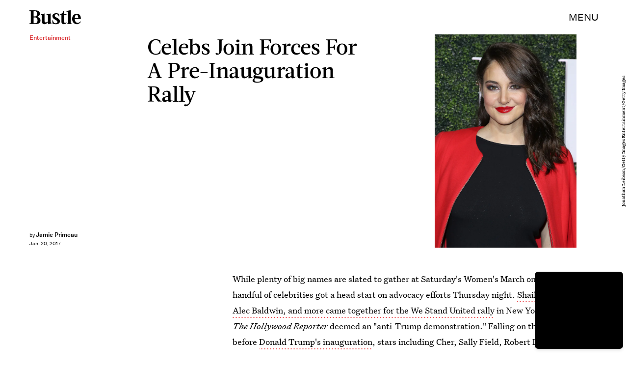

--- FILE ---
content_type: text/html; charset=utf-8
request_url: https://www.google.com/recaptcha/api2/aframe
body_size: 264
content:
<!DOCTYPE HTML><html><head><meta http-equiv="content-type" content="text/html; charset=UTF-8"></head><body><script nonce="Jc8sI0NoJ8sceApFQL_gqw">/** Anti-fraud and anti-abuse applications only. See google.com/recaptcha */ try{var clients={'sodar':'https://pagead2.googlesyndication.com/pagead/sodar?'};window.addEventListener("message",function(a){try{if(a.source===window.parent){var b=JSON.parse(a.data);var c=clients[b['id']];if(c){var d=document.createElement('img');d.src=c+b['params']+'&rc='+(localStorage.getItem("rc::a")?sessionStorage.getItem("rc::b"):"");window.document.body.appendChild(d);sessionStorage.setItem("rc::e",parseInt(sessionStorage.getItem("rc::e")||0)+1);localStorage.setItem("rc::h",'1770103038227');}}}catch(b){}});window.parent.postMessage("_grecaptcha_ready", "*");}catch(b){}</script></body></html>

--- FILE ---
content_type: text/javascript;charset=UTF-8
request_url: https://link.rubiconproject.com/magnite/17652.js
body_size: 15562
content:
// Config
try{window.magnite = {};
window.magnite.config = {"audience":{"sampleRate":100,"parentId":"67c7fcd8b0"},"prebid_yield_optimization":{"isActive":true}} || {};
window.magnite.config.accountId = "17652";}catch(e){console.warn('Magnite Link: "Config" Error:', e)}
// Audience
try{(()=>{var e,a=window.magnite.config.audience||{};void 0!==a.sampleRate&&void 0!==a.parentId&&(e=>{var a;return window.sessionStorage&&(null!==(a=JSON.parse(window.sessionStorage.getItem("mgni_aud_sample")))&&"boolean"==typeof a?a:Math.floor(100*Math.random())+1<=e?(window.sessionStorage.setItem("mgni_aud_sample",!0),1):void window.sessionStorage.setItem("mgni_aud_sample",!1))})(a.sampleRate)&&(window.googletag=window.googletag||{},window.googletag.cmd=window.googletag.cmd||[],window.googletag.cmd.push(function(){var e;0===window.googletag.pubads().getTargeting("carbon_segment").length&&null!=(e=JSON.parse(window.localStorage.getItem("ccRealtimeData")))&&window.googletag.pubads().setTargeting("carbon_segment",e?e.audiences.map(function(e){return e.id}):[]),0===window.googletag.pubads().getTargeting("cc-iab-class-id").length&&null!=(e=JSON.parse(window.localStorage.getItem("ccContextualData")))&&window.googletag.pubads().setTargeting("cc-iab-class-id",e)}),a=a.parentId,(e=document.createElement("script")).setAttribute("src",`https://carbon-cdn.ccgateway.net/script?id=${window.location.host}&parentId=`+a),document.head.appendChild(e))})();}catch(e){console.warn('Magnite Link: "Audience" Error:', e)}
// Prebid Yield Optimization
try{var wrapper=(()=>{function V(e,t){return typeof e!="object"?{}:t.reduce((o,r,s)=>{if(typeof r=="function")return o;let i=r,n=r.match(/^(.+?)\sas\s(.+?)$/i);n&&(r=n[1],i=n[2]);let a=e[r];return typeof t[s+1]=="function"&&(a=t[s+1](a,o)),typeof a<"u"&&(o[i]=a),o},{})}function he(e,t){t=t.split?t.split("."):t;for(let o=0;o<t.length;o++)e=e?e[t[o]]:void 0;return e===void 0?void 0:e}function M(e){return toString.call(e)==="[object Object]"}function ye(e,t,{checkTypes:o=!1}={}){if(e===t)return!0;if(typeof e=="object"&&e!==null&&typeof t=="object"&&t!==null&&(!o||e.constructor===t.constructor)){if(Object.keys(e).length!==Object.keys(t).length)return!1;for(let r in e)if(Object.hasOwn(t,r)){if(!ye(e[r],t[r],{checkTypes:o}))return!1}else return!1;return!0}else return!1}function P(e,...t){if(!t.length)return e;let o=t.shift();if(M(e)&&M(o))for(let r in o)M(o[r])?(e[r]||Object.assign(e,{[r]:{}}),P(e[r],o[r])):Array.isArray(o[r])?e[r]?Array.isArray(e[r])&&o[r].forEach(s=>{let i=1;for(let n of e[r])if(ye(n,s)){i=0;break}i&&e[r].push(s)}):Object.assign(e,{[r]:[...o[r]]}):Object.assign(e,{[r]:o[r]});return P(e,...t)}var N,ke=new Map,ve=(e="pbjs")=>{window[e]=window[e]||{},window[e].rp=window[e].rp||{},window[e].que=window[e].que||[];let t=window[e];return ke.set(e,t),(!N||e==="pbjs")&&(N=t),t},I=(e,t,o="unshift")=>{let r=t||jt();r?.libLoaded?e():r?.que?.[o](e)},xe=()=>(window.googletag=window.googletag||{},window.googletag.cmd=window.googletag.cmd||[],window.googletag);function c(){return N}function jt(e){return e?ke.get(e):N}function F(e){for(let t=e.length-1;t>0;t--){let o=Math.floor(Math.random()*(t+1));[e[t],e[o]]=[e[o],e[t]]}}function G(){return typeof window?.googletag?.pubads?.()?.getSlots=="function"}function Ie(e){return!e||typeof e!="object"?!0:Object.keys(e).length===0}function Ot(){return window&&window.crypto&&window.crypto.getRandomValues?crypto.getRandomValues(new Uint8Array(1))[0]%16:Math.random()*16}function A(e){return e?(e^Ot()>>e/4).toString(16):("10000000-1000-4000-8000"+-1e11).replace(/[018]/g,A)}function Ae(e){let o=new URLSearchParams(globalThis.window.location.search).get("dm_control"),r=o===null?e:Number.parseInt(o,10);return r===0?!1:Math.ceil(Math.random()*100)<=r}var Ee=typeof window<"u",Tt=Ee&&window.location?.href.includes("pbjs_debug=true"),Ct=()=>Tt||c()?.logging||c()?.getConfig?.("debug"),Mt=["debug","info","warn","error"],Bt=(e,t,o)=>{if(!(!Ee||!Ct()))try{console[e](...Dt(o,`${e.toUpperCase()}: ${t}`))}catch{}},Se="Prebid-DM",Pe=e=>{Se=e},d=(()=>{let e={};return(t="")=>e[t]||=Mt.reduce((o,r)=>({...o,[r]:(...s)=>Bt(r,t,s)}),{})})(),Dt=(e,t)=>[`%c${Se}`,"display:inline-block;color:#fff;background:#4dc33b;padding:1px 4px;border-radius:3px;",t,...e].filter(Boolean);var Lt=d("StandaloneAnalytics:CacheHandler"),b;function $t(){b={auctions:{},auctionOrder:[],timeouts:{},sessionData:{}}}$t();function g(e){return b.auctions[e]?.auction}function Re(e){b.auctions[e.auction.auctionId]=e}function je(e){b.auctions[e].sent=!0}function W(e){return b.auctions[e]?.sent}var Ut=e=>b.timeouts[e];function Oe(e){clearTimeout(Ut(e)),delete b.timeouts[e]}function Te(e,t){b.timeouts[e]=t}function H(e,t){let o={};for(let r of b.auctionOrder){let s=b.auctions[r]?.auction;for(let i in s?.adUnits){let n=s.adUnits[i],a;try{a=e(n,s)}catch(l){a=!1,Lt.error("Error running matches function: ",l)}if(a&&(o={adUnit:n,auction:s},t))return o}}return o}function Ce(e){b.auctionOrder.push(e)}function Me(){return b.sessionData}function Be(e){b.sessionData=e}var J=(e={})=>{let o=(e.ortb2&&e.ortb2.device&&e.ortb2.device.ua||window.navigator&&window.navigator.userAgent||"").toLowerCase();return o.includes("edg")?"edge":/opr|opera|opt/i.test(o)?"opera":/chrome|crios/i.test(o)?"chrome":/fxios|firefox/i.test(o)?"firefox":o.includes("safari")&&!/chromium|ucbrowser/i.test(o)?"safari":"other"};var _t=d("StandaloneAnalytics:Helpers"),De;function Le(e){De=e}function re(){return De}var oe;function $e(e={}){oe||(oe=J(e))}function se(){return oe}function Q(){let t=c().rp?.env?.pyoFeeLedger;if(t&&t.id&&t.type&&t.name)return[{...t}]}var B;function Ue(e){if(B)return B;try{B=zt(e,{noDecodeWholeURL:!0}).hostname}catch(t){_t.error("Unable to parse hostname from supplied url: ",e,t),B=""}return B}function ie(e){return e?e.replace(/^\?/,"").split("&").reduce((t,o)=>{let[r,s]=o.split("=");return/\[\]$/.test(r)?(r=r.replace("[]",""),t[r]=t[r]||[],t[r].push(s)):t[r]=s||"",t},{}):{}}function zt(e,t){let o=document.createElement("a");t&&"noDecodeWholeURL"in t&&t.noDecodeWholeURL?o.href=e:o.href=decodeURIComponent(e);let r=t&&"decodeSearchAsString"in t&&t.decodeSearchAsString;return{href:o.href,protocol:(o.protocol||"").replace(/:$/,""),hostname:o.hostname,port:+o.port,pathname:o.pathname.replace(/^(?!\/)/,"/"),search:r?o.search:ie(o.search||""),hash:(o.hash||"").replace(/^#/,""),host:o.host||window.location.host}}function y(e){if(typeof e!="object")return e;var t,o,r=Object.prototype.toString.call(e);if(r==="[object Object]"){if(e.constructor!==Object&&typeof e.constructor=="function"){o=new e.constructor;for(t in e)e.hasOwnProperty(t)&&o[t]!==e[t]&&(o[t]=y(e[t]))}else{o={};for(t in e)t==="__proto__"?Object.defineProperty(o,t,{value:y(e[t]),configurable:!0,enumerable:!0,writable:!0}):o[t]=y(e[t])}return o}if(r==="[object Array]"){for(t=e.length,o=Array(t);t--;)o[t]=y(e[t]);return o}return r==="[object Set]"?(o=new Set,e.forEach(function(s){o.add(y(s))}),o):r==="[object Map]"?(o=new Map,e.forEach(function(s,i){o.set(y(i),y(s))}),o):r==="[object Date]"?new Date(+e):r==="[object RegExp]"?(o=new RegExp(e.source,e.flags),o.lastIndex=e.lastIndex,o):r==="[object DataView]"?new e.constructor(y(e.buffer)):r==="[object ArrayBuffer]"?e.slice(0):r.slice(-6)==="Array]"?new e.constructor(e):e}function _e(e){let t=c(),o={...Ft(),...e};if(t.rp?.eventDispatcher){let r=new CustomEvent("beforeSendingMagniteAnalytics",{detail:o});t.rp.eventDispatcher.dispatchEvent(r)}navigator.sendBeacon(t.rp.env?.analyticsEndpoint||"https://prebid-a.rubiconproject.com/event",JSON.stringify(o))}function D(e,t){if(Oe(e),!g(e))return;let o=g(e),r=Vt(o);je(e);let s=r.pendingEvents||{};delete r.pendingEvents;let i={auctions:[r],...s};i.trigger=r.missed?`missed-${t}`:t,_e(i)}function ze(e){let t=c()?.rp?.getConfig?.("magnite.analyticsBatchTimeout")||3e3,o=setTimeout(()=>{D(e,"auction-end")},t);Te(e,o)}var O={},ne=!1;function qt(){O={},ne=!1}function Nt(){O.trigger=`batched-${Object.keys(O).sort().join("-")}`,_e(O),qt()}function Vt(e){let t=y(e);return t.dmWebVitals=c().rp?.getDmWebVitals?.(t.auctionId,!0),t.samplingFactor=1,t.adUnits=Object.entries(t.adUnits).map(([,o])=>(o.bids=Object.entries(o.bids).map(([,r])=>{let s=["error","no-bid","success"];return s.indexOf(r.status)>s.indexOf(o.status)&&(o.status=r.status),r.pbsBidId&&(r.oldBidId=r.bidId,r.bidId=r.pbsBidId,delete r.pbsBidId),r}),o)),t}function Y(e,t){let o=g(t);if(o&&!W(t))o.pendingEvents=P(o.pendingEvents,e);else if(O=P(O,e),!ne){let r=c().rp?.getConfig?.("magnite.analyticsEventDelay")||500;setTimeout(Nt,r),ne=!0}}function Ft(){let e=c(),t={channel:"web",integration:"mldmpb",referrerUri:re(),version:e?.version||"unknown",referrerHostname:Ue(re()),timestamps:{timeSincePageLoad:performance.now(),eventTime:Date.now()},wrapper:{name:e?.rp?.env?.wrapperName||"unknown",allocation:e?.rp?.env?.allocation,rule:e?.rp?.env?.rule||"pyo"}};se()&&(t.client={browser:se()});let o=Me();return o&&typeof o=="object"&&Object.keys(o).length>0&&(t.session=V(o,["id","pvid","start","expires"]),Ie(o.fpkvs)||(t.fpkvs=Object.keys(o.fpkvs).map(r=>({key:r,value:o.fpkvs[r]})))),t}var Gt=d("StandaloneAnalytics:AuctionEnd");function qe(e){Gt.info(e),Ce(e.auctionId),e.adUnits&&e.adUnits.every(o=>Wt(o))&&D(e.auctionId,"instream-auction-end"),ze(e.auctionId)}var Wt=e=>e.mediaTypes&&Object.keys(e.mediaTypes).length===1&&e.mediaTypes?.video?.context==="instream";var k=d("StandaloneAnalytics:SessionManager"),Ne="StandaloneAnalytics",K="analyticsSession",Ht=18e5,Jt=216e5,L={pvid:A().slice(0,8),fpkvs:{}},ae={isEnabled(){try{let e="__localStorage_test__";return window.localStorage.setItem(e,"test"),window.localStorage.removeItem(e),!0}catch{return!1}},getItem(e){try{return window.localStorage.getItem(e)}catch(t){return k.error(`Unable to get item from localStorage: ${e}`,t),null}},setItem(e,t){try{window.localStorage.setItem(e,t)}catch(o){k.error(`Unable to set item in localStorage: ${e}`,o)}},removeItem(e){try{window.localStorage.removeItem(e)}catch(t){k.error(`Unable to remove item from localStorage: ${e}`,t)}}},Qt=()=>{let e=ae.getItem(K);if(e)try{return JSON.parse(window.atob(e))}catch(t){k.error(`${Ne}: Unable to decode ${K} value: `,t)}return{}},Yt=e=>{try{ae.setItem(K,window.btoa(JSON.stringify(e)))}catch(t){k.error(`${Ne}: Unable to encode ${K} value: `,t)}},Kt=e=>{e&&typeof e=="object"&&(L.fpkvs={...L.fpkvs,...Fe(),...e},k.info("Updated fpkvs from config:",L.fpkvs))},Ve=()=>{let e=c();if(!e?.rp?.getConfig){k.warn("pbjs.rp.getConfig not available, fpkvs subscription not initialized");return}e.rp.getConfig("fpkvs",Kt),k.info("Subscribed to fpkvs config changes")},Fe=()=>{let e;try{e=ie(window.location.search)}catch{e={}}return Object.keys(e).reduce((t,o)=>(o.match(/utm_/)&&(t[o.replace(/utm_/,"")]=e[o]),t),{})},Xt=()=>{let e={...L.fpkvs,...Fe()};return Object.keys(e).forEach(t=>{e[t]=e[t]+""}),e},Ge=()=>{if(!ae.isEnabled())return k.info("localStorage is not available, session tracking disabled"),!1;let e=Date.now(),t=Qt();return(!Object.keys(t).length||e-t.lastSeen>Ht||t.expires<e)&&(k.info("Creating new session"),t={id:A(),start:e,expires:e+Jt}),Object.keys(t).length&&(t.lastSeen=e,t.fpkvs={...t.fpkvs,...Xt()},t.pvid=L.pvid,Yt(t)),t};var We=0;function Je(e,t){We++;let o=Ge();Be(o),Le(e.bidderRequests?.[0]?.refererInfo?.page);let r={accountId:c().magniteAccountId,auctionId:e.auctionId,auctionIndex:We,auctionStart:e.timestamp,clientTimeoutMillis:e.timeout,serverTimeoutMillis:Zt(),bidderOrder:e.bidderRequests.map(w=>w.bidderCode),pendingEvents:{},missed:t};eo(r,e),$e(e.bidderRequests?.[0]);let s=e.bidderRequests?.[0]?.bids?.[0]?.floorData;s&&(r.floors=to(s));let i=e.bidderRequests?.[0]?.ortb2?.device?.ext?.cdep;i&&(i.indexOf("treatment")!==-1||i.indexOf("control_2")!==-1)&&(r.cdep=1);let n=e.bidderRequests?.[0]?.gdprConsent;n&&(r.gdpr={applies:n.gdprApplies,consentString:n.consentString,version:n.apiVersion});let a=ro(e);a?.length>0&&(r.user={ids:a});let l=Q();l&&(r.ledgers=l);let f={};r.adUnits=e.adUnits.reduce((w,m)=>{let u={adUnitCode:m.code,transactionId:m.transactionId,dimensions:io(m.mediaTypes),mediaTypes:Object.keys(m.mediaTypes),pbAdSlot:m.ortb2Imp?.ext?.data?.pbadslot,pattern:m.ortb2Imp?.ext?.data?.aupname,gpid:m.ortb2Imp?.ext?.gpid,bids:{}};return m.mediaTypes.video&&(u.videoAdFormat=oo(m.mediaTypes.video)),w[m.transactionId]=u,f[m.transactionId]=!1,w},{}),so(r.adUnits,e.bidderRequests),Re({auction:r,gamRenders:f,pendingEvents:{}})}function Zt(){return(c().getConfig("s2sConfig")||{})?.timeout}function eo(e,t){let o=t.bidderRequests?.[0]?.ortb2?.regs||{},r=t.bidderRequests?.[0]?.ortb2?.user||{},s={};o.gpp&&(s.gppPresent=!0),o?.ext?.us_privacy&&(s.uspPresent=!0),typeof o?.ext?.gdpr=="number"&&(s.gdprApplies=!!o.ext.gdpr),r?.ext?.consent&&(s.tcfPresent=!0),o?.gpp_sid?.length>0&&(s.gppSids=o.gpp_sid),Object.keys(s).length>0&&(e.privacy=s)}var to=e=>e.location==="noData"?{location:"noData",fetchStatus:e.fetchStatus,provider:e.floorProvider}:{location:e.location,modelName:e.modelVersion,modelWeight:e.modelWeight,modelTimestamp:e.modelTimestamp,skipped:e.skipped,enforcement:e.enforcements?.enforceJS,dealsEnforced:e.enforcements?.floorDeals,skipRate:e.skipRate,fetchStatus:e.fetchStatus,floorMin:e.floorMin,provider:e.floorProvider};function He(e){return{width:e.w||e[0],height:e.h||e[1]}}function oo(e){return e.context==="outstream"?"outstream":e.startDelay>0?"mid-roll":{0:"pre-roll","-1":"mid-roll","-2":"post-roll"}[e.startDelay||0]}function ro(e){let t=e?.bidderRequests?.[0]?.ortb2?.user?.ext?.eids;if(!t?.length)return[];let o=new Map;for(let r of t){let s=r.source;if(o.has(s))continue;let i=r.inserter||r.uids?.[0]?.ext?.provider;!i&&r.uids?.[0]?.ext?.stype==="ppuid"&&(i="pubProvidedId"),o.set(s,{provider:i??s,source:s,hasId:!0})}return Array.from(o.values())}function so(e,t){let o=c();t.forEach(r=>{r.bids.forEach(s=>{let i=e[s.transactionId],n={bidder:s.bidder,bidId:s.bidId,source:s.src==="s2s"?"server":"client",status:"no-bid",adapterCode:o.aliasRegistry[s.bidder]||s.bidder};n.source==="server"&&(i.pbsRequest=1),(!i.siteId||!i.zoneId)&&n.adapterCode==="rubicon"&&s.params?.accountId==o.magniteAccountId&&(i.accountId=parseInt(s.params?.accountId),i.siteId=parseInt(s.params?.siteId),i.zoneId=parseInt(s.params?.zoneId)),i.bids[s.bidId]=n})})}function io(e){let t=[],o=r=>t.some(s=>s.length===r.length&&s.every((i,n)=>i===r[n]));return e.native&&!o([1,1])&&t.push([1,1]),e.video&&e.video.playerSize.length&&!o(e.video.playerSize[0])&&t.push(e.video.playerSize[0]),e.banner&&e.banner.sizes.length&&e.banner.sizes.forEach(r=>{o(r)||t.push(r)}),t.length===0?[[1,1]].map(He):t.map(He)}var $=d("StandaloneAnalytics:BidResponse");function ce(e,t){let o=g(e.auctionId);if(!o){$.error("Auction data not found for bid response",e);return}let r=o.adUnits?.[e.transactionId];if(!r){$.error("AdUnit not found for bid response",e);return}let s=r.bids?.[e.requestId];if(!s&&e.originalRequestId){let a=r.bids[e.originalRequestId];r.bids[e.requestId]={...a,bidId:e.requestId,bidderDetail:e.targetingBidder}}if(typeof o.floors?.enforcement!="boolean"&&e?.floorData?.enforcements&&(o.floors=o.floors||{},o.floors.enforcement=e.floorData.enforcements.enforceJS,o.floors.dealsEnforced=e.floorData.enforcements.floorDeals),!s&&e.seatBidId&&(r.bids[e.seatBidId]={bidder:e.bidderCode,source:"server",bidId:e.seatBidId,unknownBid:!0}),!s){$.warn("Bid not found for bid response",e);return}s.status=t;let i=me(e,o.auctionStart);s.clientLatencyMillis=i.total||e.timeToRespond,s.httpLatencyMillis=i.net||e.timeToRespond,s.cacheTime=e.cacheTime,s.bidResponse=ao(e,s.bidResponse);let n=e.pbsBidId||e.seatBidId;n&&(s.pbsBidId=n)}function me(e,t){try{let o=e.metrics.getMetrics(),r=e.src||e.source;return{total:parseInt(o[`adapter.${r}.total`]),net:parseInt(Array.isArray(o[`adapter.${r}.net`])?o[`adapter.${r}.net`][o[`adapter.${r}.net`].length-1]:o[`adapter.${r}.net`])}}catch(o){$.warn("Could not determine the latencies of the bid ",e,o);let r=Date.now()-t;return{total:r,net:r}}}function no(e){let t=e.width||e.playerWidth,o=e.height||e.playerHeight;return t&&o?{width:t,height:o}:void 0}function ao(e,t){let o=mo(e);return t&&t.bidPriceUSD>o?t:{bidPriceUSD:o,dealId:e.dealId,mediaType:e?.meta?.mediaType??e.mediaType,ogMediaType:e?.meta?.mediaType&&e.mediaType!==e?.meta?.mediaType?e.mediaType:void 0,dimensions:no(e),floorValue:e.floorData?.floorValue,floorRuleValue:e.floorData?.floorRuleValue,adomains:co(e),networkId:e.meta?.networkId&&e.meta.networkId.toString()||void 0,conversionError:e.conversionError===!0||void 0,ogCurrency:e.ogCurrency,ogPrice:e.ogPrice,rejectionReason:e.rejectionReason,adId:e.adId}}function co(e){let t=e?.meta?.advertiserDomains,o=Array.isArray(t)&&t.filter(r=>typeof r=="string");return o&&o.length>0?o.slice(0,10):void 0}function mo(e){let t,o;if(typeof e.floorData?.cpmAfterAdjustments=="number")t=e.floorData.cpmAfterAdjustments,o=e.floorData.floorCurrency;else{if(typeof e.currency=="string"&&e.currency.toUpperCase()==="USD")return Number(e.cpm);t=e.cpm,o=e.currency}if(o==="USD")return Number(t);try{return Number(c().convertCurrency(t,o,"USD"))}catch(r){return $.warn("Could not determine the bidPriceUSD of the bid ",e,r),e.conversionError=!0,e.ogCurrency=o,e.ogPrice=t,0}}var uo=d("StandaloneAnalytics:BidWon");function Qe(e){let t=lo(e),o=Q();o&&(t.ledgers=o),Y({bidsWon:[t]},e.auctionId)}function lo(e){let{renderTransactionId:t,renderAuctionId:o}=fo(e),r=t!==e.transactionId;uo.info("Bid Won : ",{bidWonData:e,isCachedBid:r,renderAuctionId:o,renderTransactionId:t,sourceAuctionId:e.auctionId,sourceTransactionId:e.transactionId});let s=g(e.auctionId),i=s?.adUnits?.[e.transactionId]?.bids?.[e.requestId],n=s?.adUnits?.[e.transactionId],a={...i,sourceAuctionId:e.auctionId,renderAuctionId:o,transactionId:e.transactionId,sourceTransactionId:e.transactionId,bidId:i.pbsBidId||e.bidId||e.requestId,renderTransactionId:t,accountId:s?.accountId,siteId:n.siteId,zoneId:n.zoneId,mediaTypes:n.mediaTypes,adUnitCode:n.adUnitCode,videoAdFormat:n.videoAdFormat,isCachedBid:r||void 0};return typeof e.directRender?.rulePriority=="number"&&(a.directRender=e.directRender),delete a.pbsBidId,a}function fo(e){if(!c()?.getConfig?.("useBidCache"))return{renderTransactionId:e.transactionId,renderAuctionId:e.auctionId};let t=(s,i)=>{let a=g(i.auctionId)?.gamRenders?.[s.transactionId];return s.adUnitCode===e.adUnitCode&&a},{adUnit:o,auction:r}=H(t,!1);return{renderTransactionId:o&&o.transactionId||e.transactionId,renderAuctionId:r&&r.auctionId||e.auctionId}}var Ye=d("StandaloneAnalytics:PbsAnalytics");function Ke(e){let{seatnonbid:t,auctionId:o,atag:r}=e;t&&po(t,o),r&&go(r,o)}var go=function(e,t){let o=wo(e)||[],r=g(t);o.forEach(s=>{s.activities.forEach(i=>{i.name==="optimize-tmax"&&i.status==="success"&&bo(i.results[0]?.values,r)})})},po=function(e,t){let o=g(t);if(!o){Ye.warn("Unable to match nonbid to auction");return}let r=o.adUnits;e.forEach(s=>{let{seat:i}=s;s.nonbid.forEach(n=>{try{let{status:a,impid:l}=n,f=Object.keys(r).find(u=>r[u].adUnitCode===l),w=r[f],m=ho[a]||{status:"no-bid"};w.bids[A()]={bidder:i,source:"server",isSeatNonBid:!0,clientLatencyMillis:Date.now()-o.auctionStart,...m}}catch(a){Ye.warn("Unable to match nonbid to adUnit",a)}})})},wo=e=>{let t;return e.forEach(o=>{o.module==="mgni-timeout-optimization"&&(t=o.analyticstags)}),t},bo=(e,t)=>{let o={name:e.scenario,rule:e.rule,value:e.tmax},r=t.experiments||[];r.push(o),t.experiments=r},ho={0:{status:"no-bid"},100:{status:"error",error:{code:"request-error",description:"general error"}},101:{status:"error",error:{code:"timeout-error",description:"prebid server timeout"}},200:{status:"rejected"},202:{status:"rejected"},301:{status:"rejected-ipf"}};function Ze(e){let t=e.serverErrors?.[0],o=e.serverResponseTimeMs;e.bids.forEach(r=>{let s=g(r.auctionId)?.adUnits?.[r.transactionId]?.bids?.[r.bidId];if(typeof r.serverResponseTimeMs<"u"?s.serverLatencyMillis=r.serverResponseTimeMs:o&&r.source==="s2s"&&(s.serverLatencyMillis=o),t&&(!s.status||["no-bid","error"].indexOf(s.status)!==-1)&&(s.status="error",s.error={code:Xe[t.code]||Xe[999],description:t.message}),!s.clientLatencyMillis||!s.httpLatencyMillis){let i=me(r,g(r.auctionId)?.auctionStart);s.clientLatencyMillis=s.clientLatencyMillis||i.total,s.httpLatencyMillis=s.httpLatencyMillis||i.net}})}var Xe={1:"timeout-error",2:"input-error",3:"connect-error",4:"request-error",999:"generic-error"};function et(e){e.forEach(t=>{let o=g(t.auctionId)?.adUnits?.[t.transactionId]?.bids?.[t.bidId];o.status!=="error"&&(o.status="error",o.error={code:"timeout-error",description:"prebid.js timeout"})})}var tt=d("StandaloneAnalytics:GamSlotRenderEnded"),_={};function de(e){let t=(a,l)=>{let f=yo(e.slot,a.adUnitCode),w=_[l.auctionId]?.[a.transactionId];return f&&!w},{adUnit:o,auction:r}=H(t,!0),s=`${e.slot.getAdUnitPath()} - ${e.slot.getSlotElementId()}`;if(!o||!r){tt.info("Could not find matching adUnit for Gam Render: ",{slotName:s});return}let i=r.auctionId;tt.info("Gam Render: ",{slotName:s,transactionId:o.transactionId,auctionId:i,adUnit:o});let n=vo(e,o,r);if(_[i]=_[i]||{},_[i][o.transactionId]=!0,Y({gamRenders:[n]},i),ko(i)){let a=c().rp?.getConfig?.("magnite.analyticsEventDelay")||500;setTimeout(()=>{D(i,"gam-delayed")},a)}}function yo(e,t){return e.getAdUnitPath()===t||e.getSlotElementId()===t}function ko(e){let t=g(e),o=Object.keys(t.adUnits);if(!W(e)&&o.every(r=>_[e][r]))return!0}var vo=(e,t,o)=>{let r=V(e,["advertiserId",s=>U(s)?s:void 0,"creativeId",s=>U(e.sourceAgnosticCreativeId)?e.sourceAgnosticCreativeId:U(s)?s:void 0,"lineItemId",s=>U(e.sourceAgnosticLineItemId)?e.sourceAgnosticLineItemId:U(s)?s:void 0,"adSlot",()=>e.slot.getAdUnitPath(),"isSlotEmpty",()=>e.isEmpty||void 0]);return r.auctionId=o.auctionId,r.transactionId=t.transactionId,r};function U(e){return typeof e=="number"}var E=d("StandaloneAnalytics:"),ue={auctionInit:Je,bidResponse:e=>ce(e,"success"),bidRejected:e=>{let t=e.rejectionReason==="Bid does not meet price floor"?"rejected-ipf":"rejected";ce(e,t)},auctionEnd:qe,bidWon:Qe,pbsAnalytics:Ke,bidderDone:Ze,bidTimeout:et};function ot(){E.info("Initializing Standalone Analytics Module"),I(Ve);let e=Ao();e&&Object.keys(e).length>0&&xo(e),I(Io),G()?window.googletag.pubads().addEventListener("slotRenderEnded",de):(window.googletag=window.googletag||{},window.googletag.cmd=window.googletag.cmd||[],window.googletag.cmd.push(()=>window.googletag.pubads().addEventListener("slotRenderEnded",de)))}function xo(e){Object.entries(e).forEach(([t,o])=>{let r=o.length;E.info(`Processing ${r} missed events for ${t}`),o.forEach(s=>{try{let i=ue[s.eventType];typeof i=="function"&&(E.info(`Processing missed event ${s.eventType}`,s.args),i(s.args,"missed"))}catch(i){E.error(`Error processing missed event ${t}:`,i)}})})}function Io(){let e=c();if(!e||!e.onEvent){E.error("Prebid.js or onEvent method not available");return}Object.entries(ue).forEach(([t,o])=>{try{E.info(`Registering event handler for ${t}`),e.onEvent(t,o)}catch(r){E.error(`Error registering event ${t}:`,r)}})}function Ao(){let e=c();if(!e?.getEvents)return null;try{let t=e.getEvents();return Array.isArray(t)?t.reduce((o,r)=>(ue[r.eventType]&&(o[r.eventType]||(o[r.eventType]=[]),o[r.eventType].push(r)),o),{}):null}catch(t){return E.error("Error getting old auctions:",t),null}}var X=class extends EventTarget{constructor(){super()}};var rt=d("DM Analytics Dispatcher Logging:");function st(){let e=c();e.rp=e.rp||{},e.rp.eventDispatcher=e.rp.eventDispatcher||new X,e.rp.eventDispatcher.addEventListener("beforeSendingMagniteAnalytics",t=>{let{detail:o}=t;for(let[r,s]of Object.entries(e.rp.magniteAnalyticsHandlers||{})){rt.debug(`Running Magnite Analytics callback for module: ${r}`);try{s(o)}catch(i){rt.warn(`Error in ${r} callback: ${i}`)}}})}var Eo=()=>["auctionInit","bidRequested","noBid","bidResponse","auctionEnd","bidWon"],So=(e,t)=>{let o=e.auctionId;if(e&&Array.isArray(e.adUnits)&&e.adUnits.length>0)return t.trackNewAuction(e),t.takeTime(o,"requestBids",c().rp?.latestRequestBids),t.takeTime(o,"auctionInit"),!0},le={},it=e=>{let t=Eo(),o=c();I(()=>{t.forEach(r=>{o.onEvent(r,function s(i){le[r]=s,r==="auctionInit"?So(i,e):e.takeTime(i.auctionId,r)})})})},Po=()=>[{event:"slotRequested",pbaEventName:"gamSlotRequested"},{event:"slotResponseReceived",pbaEventName:"gamSlotResponseReceived"},{event:"slotRenderEnded",pbaEventName:"gamSlotRenderEnded"}],fe={},nt=e=>{let t=Po(),o=(s,i)=>(s&&s.slot&&s.slot.getSlotElementId&&s.slot.getSlotElementId())===i,r=xe();r.cmd.push(()=>{t.forEach(s=>{r.pubads().addEventListener(s.event,function i(n){fe[s.event]=i;let a=e.getAuctions();Object.entries(a).forEach(([l,f])=>{f.divIds.some(w=>o(n,w))&&e.takeTime(l,s.pbaEventName)})})})})},Ro=()=>{let e=0;return[{eventName:"largest-contentful-paint",pbaEventName:"lcp",handler:t=>{let o=t.getEntries(),r=o[o.length-1];return Math.round(r.startTime)}},{eventName:"first-input",pbaEventName:"fid",handler:t=>{let o=t.getEntries(),r=o[o.length-1];return Math.round((r.processingStart-r.startTime)*100)/100}},{eventName:"layout-shift",pbaEventName:"cls",handler:t=>(t.getEntries().forEach(o=>{o.hadRecentInput||(e+=o.value)}),parseFloat(e.toFixed(6)))}]},at=[],ct=e=>{Ro().forEach(o=>{let r=new PerformanceObserver(s=>{let i=o.handler(s);i&&e.setCwvValue(o.pbaEventName,i)});r.observe({type:o.eventName,buffered:!0}),at.push(r)})},ge=()=>{let e=window.googletag||{};at.forEach(t=>{t&&typeof t.disconnect=="function"&&t.disconnect()}),Object.keys(le).forEach(t=>{c().offEvent(t,le[t])}),Object.keys(fe).forEach(t=>{e.pubads().removeEventListener(t,fe[t])}),delete c().rp.getDmWebVitals};var mt=e=>{let t=Math.round(performance.now()),o={},r={},s=!1,i=0;setTimeout(()=>{s=!0,i>1&&ge()},3e4);let n=(m,u,q)=>{if(!Object.prototype.hasOwnProperty.call(o,m))return;let C=o[m].eventPayload;C.timeSincePageLoadMillis||(C.timeSincePageLoadMillis={wrapperLoaded:t}),!C.timeSincePageLoadMillis[u]&&(C.timeSincePageLoadMillis[u]=Math.round(q||performance.now()),e.debug(`First ${u} occured ${C.timeSincePageLoadMillis[u]} after page load`))},a=(m,u)=>{if(u&&i++,!Object.hasOwn(o,m)){e.warn(`No data for Auction ID ${m}`);return}s&&i>1&&setTimeout(ge,0),u&&setTimeout(()=>delete o[m],0);let q={...o[m].eventPayload};return Object.keys(r).length&&(q.coreWebVitals=r),q},l=m=>{it(m),nt(m);try{ct(m)}catch{e.warn("Unable to subscribe to performance observers")}},f=m=>m.map(u=>u.ortb2Imp&&u.ortb2Imp.ext&&u.ortb2Imp.ext.data&&u.ortb2Imp.ext.data.elementid?Array.isArray(u.ortb2Imp.ext.data.elementid)?u.ortb2Imp.ext.data.elementid[0]:u.ortb2Imp.ext.data.elementid:u.code);return{setCwvValue:(m,u)=>r[m]=u,getEventPayload:a,takeTime:n,initEventListeners:l,trackNewAuction:m=>{o[m.auctionId]={divIds:f(m.adUnits),eventPayload:{}}},getAuctions:()=>o}};var pe=d("DM Web Vitals:"),jo=e=>e<Math.ceil(Math.random()*100)?(pe.info("DM Vitals Module Not tracking - Sampled Out"),!1):(pe.info("DM Vitals Module Initialized"),!0),dt=e=>{if(!jo(e))return;let t=mt(pe);t.initEventListeners(t),c().rp.getDmWebVitals=t.getEventPayload};var ut=d("DM Events:"),Oo={AD_UNITS_CONFIGURED:"adUnitsConfigured",DM_INITIALIZED:"dmInitialized",EARLY_CONFIG_READY:"earlyConfigReady",DM_PREBID_CONFIG_READY:"dmPrebidConfigReady"},$s=new Set(Object.values(Oo)),To=Object.create(null);function lt(e,...t){ut.info(`Emitting event for "${e}"`);let o=To[e];if(!(!o||o.length===0))for(let{handler:r}of o.slice())try{r(...t)}catch(s){ut.error(`onEvent handler error for "${e}":`,s)}}function Co(e=null,t="DM Config"){let o=d(`${t}:`),r={},s={};function i(n){Object.entries(n).forEach(([a,l])=>{s[a]&&s[a].forEach(f=>f(l))})}return{getConfig:function(n,a){if(typeof a=="function"){s[n]=s[n]||[],s[n].includes(a)||s[n].push(a);return}return n?he(r,n):r},mergeConfig:function(n){if(!M(n)){o.error("mergeConfig input must be an object");return}if((e||c())?.rp?.hasAppliedPrebidSetConfig){o.warn("Config already applied to prebid - Use pbjs.setConfig");return}r=P(r,n),i(n)},applyConfig:function(){let n=e||c();if(n?.rp?.hasAppliedPrebidSetConfig){o.warn("Config already applied to prebid. Skipping");return}lt("dmPrebidConfigReady"),o.info("Setting the following Config for Prebid.js: ",JSON.parse(JSON.stringify(r))),n.setConfig(r),n.rp.hasAppliedPrebidSetConfig=!0},resetConfig:function(){r={},Object.keys(s).forEach(n=>delete s[n])}}}var we=Co(null,"DM Config");function Mo(){return c()?.rp?.getConfig("rubicon.wrapperFamily")}function Bo(){let e=window.navigator?.userAgent||"";return/(tablet|ipad|playbook|silk)|(android(?!.*mobi))/i.test(e)?"tablet":/Mobile|iP(hone|od)|Android|BlackBerry|IEMobile|Kindle|Silk-Accelerated|(hpw|web)OS|Opera M(obi|ini)/i.test(e)?"mobile":"desktop"}function Do(){return window?.location?.hostname}function Lo(){return c().rp?.region||window?.magnite?.pyo?.region}function gt(e){return new URLSearchParams(window.location.search).get("dm_automation")==="true"||Math.ceil(Math.random()*100)<=e}var be={wrapperName:Mo,device:Bo,browser:J,domain:Do,region:Lo},ft={timeout:e=>e.default??c().getConfig("bidderTimeout"),bidderPriority:e=>e.default??(c().getConfig("auctionOptions.secondaryBidders")||[]),bidderOrder:e=>e.default??(c().getConfig("bidderSequence")||"random")};function pt(e){for(let[t,o]of Object.entries(e))o.enabled&&typeof ft[t]=="function"&&(o.default=ft[t](o))}function wt(e,t){!t||!e?.bidsWon?.length||e.bidsWon.forEach(o=>{o.ledgers=o.ledgers||[],o.ledgers.push({...t})})}function bt(e,t){if(!t||!e.auctions)return;let{auctions:o}=e;for(let r of o)r.ledgers||(r.ledgers=[]),r.ledgers.push({...t})}function ht(e,t){!Array.isArray(e)||!Array.isArray(t)||e.forEach(o=>{if(!Array.isArray(o.bids))return;let[r,s]=o.bids.reduce(([i,n],a)=>(t.includes(a.bidder)?i.push(a):n.push(a),[i,n]),[[],[]]);r.sort((i,n)=>t.indexOf(i.bidder)-t.indexOf(n.bidder)),F(s),o.bids=[...r,...s]})}var p=d("DM Automation:"),$o="dm-automation",R={},v=[],T=[],Z=!1,yt=!1;function xt(e,t){let o=c();R={},v=[],T=[],Z=!1,p.info("was initiated"),I(function(){Uo(e),o.onEvent("beforeRequestBids",r=>{T?.length&&ht(r,T),T=[]}),o.onEvent("auctionInit",({auctionId:r})=>{At(r)})}),o.rp.magniteAnalyticsHandlers=o.rp.magniteAnalyticsHandlers||{},o.rp.magniteAnalyticsHandlers[$o]=function(r){r.auctions&&r.auctions.length&&Go(r.auctions),wt(r,t),bt(r,t)}}var kt=null,vt=null;function Uo(e){let t=c();if(!t||!t.requestBids){p.warn("pbjs.requestBids not available for interception");return}function o(r){if(p.debug("requestBids intercepted"),yt||(yt=!0,pt(e)),_o(e),r?.timeout!==void 0&&Z){let s=c().getConfig("bidderTimeout");s&&(p.debug(`Overriding timeout parameter from ${r.timeout}ms to ${s}ms`),r.timeout=s)}r.auctionId||(r.auctionId=A()),At(r.auctionId)}typeof t.requestBids.before=="function"?(p.debug("requestBids has before function, using it for automation"),vt=function(r,s){o(s),r.call(this,s)},t.requestBids.before(vt),p.info("Successfully registered automation logic with requestBids.before")):(p.debug("requestBids.before not available, using monkey patching"),kt=t.requestBids,t.requestBids=function(r){return o(r),kt.call(this,r)},p.info("Successfully monkey patched pbjs.requestBids for automation"))}function _o(e){Z=!1,p.debug("Processing automation rules...");for(let t in e){let{enabled:o,reason:r}=e[t];if(o===!1){p.debug(`${t} disabled - ${r}`),v.push({name:r,type:t});continue}p.debug(`${t} enabled, processing...`);let s=e[t].rulesJson.models,i=e[t].settings,n=e[t].default,{name:a,weight:l,attributes:f,rules:w}=zo(s);p.debug(`Selected model '${a}' (weight: ${l})`);let m=!1;if(a!=="control"){let u=qo({attributes:f,rules:w});u?(p.debug(`Applying rule '${u}' for ${t}`),No({rules:w,name:a,weight:l,schema:t},u,i),m=!0):(p.debug(`No matching rules found for ${t}`),v.push({name:a,rule:"NO_RULE",value:"NO_RULE",weight:l,type:t}))}else p.debug(`Control model selected for ${t} - using wrapper defaults`),v.push({name:a,weight:l,type:t});!m&&n!==void 0&&n!==null&&(p.debug(`Applying default value ${n} for ${t}`),It[t](n,!1))}}function zo(e){let t=0;for(let r of e)t+=r.weight;let o=Math.floor(Math.random()*t+1);for(let r of e)if(o-=r.weight,o<=0)return r}function qo({attributes:e,rules:t}){let o=e.map(r=>{let s=be[r]&&be[r]();return s?s.toLowerCase():"*"});for(let r=o.length-1;r>=-1;r--){let s=o.join("|");if(t[s])return s;o[r]="*"}}function No({rules:e,name:t,weight:o,schema:r},s,i){let n=Vo(e[s],r,i);if(n&&n.length){let{value:a,overridden:l}=n[Math.floor(Math.random()*n.length)];p.debug(`Selected value ${a} for ${r}${l?" (adjusted due to constraints)":""}`),It[r](a,i),v.push({name:t,value:l?"OVERRIDE":a.toString(),rule:s,weight:o,type:r})}else p.debug(`No valid rule values found for ${r}`),v.push({name:t,rule:s,value:"OVERRIDE",weight:o,type:r})}var Vo=(e,t,o)=>e.reduce((r,s)=>{let i=Fo[t](s,o);return i.value&&r.push(i),r},[]),Fo={timeout:(e,t)=>{let{min:o,max:r}=t,s=e;return e<o?s=o:e>r&&(s=r),{value:s,overridden:s!==e}},bidderPriority:(e,t)=>{let{primaryBidders:o}=t;if(Array.isArray(e)){if(e.length===0)return{value:e,overridden:!1};let r=o&&o.length?e.filter(s=>!o.includes(s)):e;return{value:r,overridden:r.length===0}}return{value:!1,changed:!1}},bidderOrder:(e,t)=>{let{majorBidders:o}=t;return Array.isArray(o)&&o.length&&(F(o),e=[...new Set(e.concat(o))]),{value:e,overridden:!1}}},It={timeout:(e,t=!0)=>{c().setConfig({bidderTimeout:e}),t&&(Z=!0)},bidderPriority:e=>{c().setConfig({auctionOptions:{secondaryBidders:e}})},bidderOrder:e=>{typeof e=="string"?(c().setConfig({bidderSequence:e}),T=[]):(c().setConfig({bidderSequence:e?.length>0?"fixed":"random"}),T=e)}};function At(e){v.length&&(R[e]?R[e].experiments.concat(v):R[e]={experiments:v},v=[])}function Go(e){e.forEach(t=>{R[t.auctionId]&&(t.experiments=R[t.auctionId].experiments,setTimeout(()=>delete R[t.auctionId],1e4))})}var x=d("ShipBidsPYO:"),ee={},S={},Et=20,te=!0,z=!1;function Wo(e){S[e]||(S[e]={latestAuctionId:null,bidsByAuction:{}})}function Ho(e,t,o){if(!e.latestAuctionId||t!==e.latestAuctionId){let r=e.bidsByAuction[e.latestAuctionId]?.[0];return!r||o.responseTimestamp>=r.responseTimestamp}return!1}function Jo(e,t,o){x.info(`[${o}] New auction detected: ${t}`),e.latestAuctionId=t}function Qo(e,t){e.bidsByAuction[t]||(e.bidsByAuction[t]=[])}function Yo(e){return e.adserverTargeting&&e.cpm>0}function Ko(e,t,o){let r=e.findIndex(s=>s.bidderCode===t.bidderCode);r>=0?t.cpm>e[r].cpm&&(x.info(`[${o}] ${t.bidderCode} higher bid: $${e[r].cpm} -> $${t.cpm}`),e[r]=t):e.push(t)}function St(e){if(!te||!G())return;let t=e.adUnitCode,o=e.auctionId;Wo(t);let r=S[t];if(Ho(r,o,e)&&Jo(r,o,t),Qo(r,o),Yo(e)){let s=r.bidsByAuction[o];Ko(s,e,t),mr(t)}}function Xo(e){Object.keys(S).forEach(t=>{let o=S[t];o.bidsByAuction[e]&&(x.info(`[${t}] Cleaning up auction ${e}`),delete o.bidsByAuction[e],o.latestAuctionId===e&&(o.latestAuctionId=null))})}function Pt(e){if(!te)return;let t=e.auctionId;x.info(`Auction ${t} ended`),setTimeout(()=>{te&&Xo(t)},1e3)}function Zo(e){z||(e.onEvent("bidResponse",St),e.onEvent("auctionEnd",Pt),z=!0,x.info("Ship Bids PYO handlers registered"))}function er(e){z&&(e.offEvent("bidResponse",St),e.offEvent("auctionEnd",Pt),z=!1,x.info("Ship Bids PYO handlers unregistered"))}function tr(){Object.keys(S).forEach(e=>delete S[e]),Object.keys(ee).forEach(e=>delete ee[e]),x.info("Cleared all bid caches and targeting history")}function Rt(){let e=c();e.rp.getConfig("shipBids",t=>{t===!1&&z&&(x.info("shipBids disabled via config - unregistering handlers"),er(e),te=!1,tr())}),I(()=>{Zo(e)},e)}function or(e,t){return e.pubads().getSlots().find(o=>o.getSlotElementId()===t||o.getSlotElementId().includes(t))}function rr(e){return[...e].sort((t,o)=>o.cpm-t.cpm)}function sr(e,t){(ee[t]||[]).forEach(r=>e[r]=null)}function ir(e,t){Object.keys(t.adserverTargeting).forEach(o=>{let r=o.substring(0,Et);e[r]=t.adserverTargeting[o]})}function nr(e,t){t.forEach(o=>{let r=o.bidderCode||o.bidder;Object.keys(o.adserverTargeting).forEach(s=>{let i=`${s}_${r}`.substring(0,Et);e[i]=o.adserverTargeting[s]})})}function ar(e,t,o){x.info(`[${o}] Setting targeting:`,t),e.updateTargetingFromMap(t),ee[o]=Object.keys(t).filter(r=>t[r]!==null)}function cr(e,t,o,r){let s=t.latestAuctionId.substring(0,8),i=r>1?"bids":"bid";x.info(`[${e}] Auction ${s}... - Winner: ${o.bidderCode} $${o.cpm} (${r} ${i})`)}function mr(e){let t=c(),o=globalThis.googletag;if(!o||!t)return;let r=S[e];if(!r||!r.latestAuctionId)return;let s=r.bidsByAuction[r.latestAuctionId];if(!s||!s.length)return;let i=rr(s),n=i[0],a=or(o,e);if(!a)return;let l=a.getSlotElementId(),f={};sr(f,l),ir(f,n);let w=t.getConfig("enableSendAllBids");w&&nr(f,i),ar(a,f,l);let m=w?i.length:1;cr(e,r,n,m)}Pe("Prebid-PYO");var j=d();j.info("Magnite PYO Loaded");var h=ve("pbjs");h.magniteAccountId=17652;h.rp.getConfig=we.getConfig;h.rp.mergeConfig=we.mergeConfig;h.rp.env=h.rp.env||{};h.rp.env.analyticsEndpoint="https://prebid-a.rubiconproject.com/event";ot();st();dt(100);j.info("Checking if in control group for page load");var dr=Ae(5);dr?(h.rp.env.wrapperName="17652_control",j.info("Control group is sampled in for page load - skipping enhancements")):(h.rp.env.wrapperName="17652_primary",j.info("Control group is sampled OUT for page load - running enhancements"),h.rp.env.allocation=85,j.info("Checking if automation is sampled out for page load"),gt(15)?(h.rp.env.wrapperName="17652_primary-Automation",h.rp.env.allocation=15,j.info("Automation is sampled in for page load"),xt({timeout:{max:3500,min:800,enabled:!0,settings:{max:3500,min:800},rulesJson:{models:[{name:"cms_20260201",rules:{"*|*|*|*":[1940],"eu|*|*|*":[1680],"na|*|*|*":[1440],"aus|*|*|*":[1550],"row|*|*|*":[1710],"usa|*|*|*":[1950],"eu|mobile|*|*":[1680],"na|mobile|*|*":[1400],"aus|mobile|*|*":[1520],"row|mobile|*|*":[1750],"usa|mobile|*|*":[1910],"usa|tablet|*|*":[2e3],"usa|desktop|*|*":[1730],"eu|mobile|other|*":[1330],"eu|mobile|chrome|*":[2e3],"eu|mobile|safari|*":[1320],"na|mobile|chrome|*":[1600],"na|mobile|safari|*":[1300],"usa|desktop|edge|*":[1550],"usa|mobile|other|*":[1290],"usa|tablet|other|*":[1440],"aus|mobile|chrome|*":[1770],"row|mobile|chrome|*":[1940],"usa|mobile|chrome|*":[2e3],"usa|mobile|safari|*":[1310],"usa|tablet|chrome|*":[2e3],"usa|tablet|safari|*":[1650],"usa|desktop|chrome|*":[1830],"usa|desktop|safari|*":[1500],"usa|desktop|firefox|*":[2e3],"usa|mobile|other|www.mic.com":[1290],"usa|tablet|other|www.mic.com":[1440],"usa|mobile|chrome|www.mic.com":[2e3],"usa|mobile|safari|www.mic.com":[1320],"usa|tablet|chrome|www.mic.com":[2e3],"usa|desktop|chrome|www.mic.com":[1850],"usa|desktop|safari|www.mic.com":[1600],"usa|mobile|other|www.bustle.com":[1270],"usa|tablet|other|www.bustle.com":[1450],"usa|mobile|chrome|www.bustle.com":[2e3],"usa|mobile|other|www.inverse.com":[1320],"usa|mobile|safari|www.bustle.com":[1290],"usa|tablet|chrome|www.bustle.com":[2e3],"usa|desktop|chrome|www.bustle.com":[1810],"usa|desktop|safari|www.bustle.com":[1470],"usa|mobile|chrome|www.inverse.com":[1930],"usa|mobile|safari|www.inverse.com":[1280],"usa|mobile|chrome|www.fatherly.com":[2e3],"usa|mobile|safari|www.fatherly.com":[1380],"eu|mobile|chrome|www.elitedaily.com":[2e3],"eu|mobile|safari|www.elitedaily.com":[1320],"usa|mobile|other|www.elitedaily.com":[1320],"usa|mobile|other|www.scarymommy.com":[1300],"usa|tablet|other|www.elitedaily.com":[1420],"usa|mobile|chrome|www.elitedaily.com":[2e3],"usa|mobile|chrome|www.scarymommy.com":[2e3],"usa|mobile|safari|www.elitedaily.com":[1320],"usa|mobile|safari|www.scarymommy.com":[1320],"usa|tablet|chrome|www.elitedaily.com":[2e3],"usa|desktop|chrome|www.elitedaily.com":[1950],"usa|desktop|safari|www.elitedaily.com":[1480],"usa|mobile|other|www.thezoereport.com":[1200],"usa|mobile|chrome|www.thezoereport.com":[2e3],"usa|mobile|safari|www.thezoereport.com":[1150]},weight:95,attributes:["region","device","browser","domain"]},{name:"control",rules:{},weight:5,attributes:[]}],schema:"mldmpb-timeout",timestamp:20260201}},bidderOrder:{enabled:!0,settings:{},rulesJson:{models:[{name:"core_20260201",rules:{"*|*|*|*":[["msft","appnexus","seedtag","mobkoi","triplelift"]],"eu|*|*|*":[["msft","concert","seedtag","teads","kargo"]],"na|*|*|*":[["msft","concert","seedtag","ttd","kargo"]],"aus|*|*|*":[["msft","rubicon","ix","seedtag","ttd"]],"row|*|*|*":[["msft","concert","mobkoi","gumgum","kargo"]],"usa|*|*|*":[["msft","appnexus","seedtag","triplelift","ttd"]],"eu|mobile|*|*":[["msft","concert","seedtag","ttd","kargo"]],"na|mobile|*|*":[["msft","concert","seedtag","ttd","kargo"]],"aus|mobile|*|*":[["msft","rubicon","ix","seedtag","ttd"]],"row|mobile|*|*":[["msft","concert","mobkoi","gumgum","kargo"]],"usa|mobile|*|*":[["msft","rubicon","ix","seedtag","ttd"]],"usa|tablet|*|*":[["msft","concert","seedtag","ttd","kargo"]],"usa|desktop|*|*":[["msft","appnexus","seedtag","triplelift","ttd"]],"eu|mobile|chrome|*":[["msft","ix","seedtag","teads","kargo"]],"eu|mobile|safari|*":[["msft","concert","ix","seedtag","ttd"]],"na|mobile|chrome|*":[["msft","rubicon","ix","seedtag","kargo"]],"na|mobile|safari|*":[["msft","concert","seedtag","ttd","kargo"]],"usa|desktop|edge|*":[["msft","rubicon","concert","seedtag","ttd"]],"usa|mobile|other|*":[["msft","rubicon","ix","seedtag","ttd"]],"usa|tablet|other|*":[["msft","concert","seedtag","ttd","kargo"]],"aus|mobile|chrome|*":[["msft","rubicon","ix","seedtag","kargo"]],"row|mobile|chrome|*":[["msft","concert","seedtag","gumgum","kargo"]],"usa|mobile|chrome|*":[["msft","rubicon","concert","seedtag","ttd"]],"usa|mobile|safari|*":[["msft","rubicon","ix","seedtag","ttd"]],"usa|tablet|chrome|*":[["msft","concert","seedtag","ttd","kargo"]],"usa|desktop|chrome|*":[["msft","appnexus","concert","seedtag","triplelift"]],"usa|desktop|safari|*":[["msft","seedtag","teads","gumgum","ttd"]],"usa|desktop|firefox|*":[["msft","rubicon","concert","teads","ttd"]],"usa|mobile|other|www.mic.com":[["msft","rubicon","ix","seedtag","ttd"]],"usa|tablet|other|www.mic.com":[["msft","concert","seedtag","ttd","kargo"]],"usa|mobile|chrome|www.mic.com":[["msft","rubicon","concert","seedtag","ttd"]],"usa|mobile|safari|www.mic.com":[["msft","rubicon","ix","seedtag","ttd"]],"usa|tablet|chrome|www.mic.com":[["msft","rubicon","concert","seedtag","kargo"]],"usa|desktop|chrome|www.mic.com":[["msft","rubicon","concert","seedtag","gumgum"]],"usa|desktop|safari|www.mic.com":[["msft","seedtag","teads","gumgum","ttd"]],"usa|mobile|other|www.bustle.com":[["msft","rubicon","ix","seedtag","ttd"]],"usa|tablet|other|www.bustle.com":[["msft","concert","seedtag","ttd","kargo"]],"usa|mobile|chrome|www.bustle.com":[["msft","rubicon","concert","seedtag","ttd"]],"usa|mobile|other|www.inverse.com":[["msft","rubicon","seedtag","teads","ttd"]],"usa|mobile|safari|www.bustle.com":[["msft","ix","seedtag","teads","ttd"]],"usa|mobile|safari|www.romper.com":[["msft","concert","ix","seedtag","ttd"]],"usa|tablet|chrome|www.bustle.com":[["msft","concert","seedtag","ttd","kargo"]],"usa|desktop|chrome|www.bustle.com":[["msft","concert","seedtag","ttd","kargo"]],"usa|desktop|safari|www.bustle.com":[["msft","concert","teads","gumgum","ttd"]],"usa|mobile|chrome|www.inverse.com":[["msft","rubicon","concert","seedtag","ttd"]],"usa|mobile|safari|www.inverse.com":[["msft","ix","seedtag","teads","ttd"]],"usa|mobile|chrome|www.fatherly.com":[["msft","rubicon","ix","seedtag","ttd"]],"usa|mobile|safari|www.fatherly.com":[["msft","ix","seedtag","gumgum","ttd"]],"eu|mobile|safari|www.elitedaily.com":[["msft","concert","ix","seedtag","ttd"]],"usa|mobile|other|www.elitedaily.com":[["msft","rubicon","seedtag","ttd","kargo"]],"usa|mobile|other|www.scarymommy.com":[["msft","ix","seedtag","ttd","kargo"]],"usa|tablet|other|www.elitedaily.com":[["msft","concert","seedtag","ttd","kargo"]],"usa|mobile|chrome|www.elitedaily.com":[["msft","rubicon","seedtag","gumgum","ttd"]],"usa|mobile|chrome|www.scarymommy.com":[["msft","rubicon","seedtag","ttd","kargo"]],"usa|mobile|safari|www.elitedaily.com":[["msft","seedtag","teads","gumgum","ttd"]],"usa|mobile|safari|www.scarymommy.com":[["msft","ix","seedtag","ttd","kargo"]],"usa|tablet|chrome|www.elitedaily.com":[["msft","rubicon","concert","seedtag","kargo"]],"usa|desktop|chrome|www.elitedaily.com":[["msft","rubicon","concert","seedtag","ttd"]],"usa|desktop|safari|www.elitedaily.com":[["msft","seedtag","teads","gumgum","ttd"]],"usa|mobile|other|www.thezoereport.com":[["msft","rubicon","ix","seedtag","ttd"]],"usa|mobile|chrome|www.thezoereport.com":[["msft","rubicon","concert","seedtag","ttd"]],"usa|mobile|safari|www.thezoereport.com":[["msft","rubicon","ix","seedtag","ttd"]]},weight:5,attributes:["region","device","browser","domain"]},{name:"gs1_20260201",rules:{"*|*|*|*":[["msft","appnexus","seedtag","mobkoi","triplelift"]],"eu|*|*|*":[["msft","concert","seedtag","teads","ttd"]],"na|*|*|*":[["msft","concert","seedtag","ttd","kargo"]],"aus|*|*|*":[["msft","rubicon","ix","seedtag","ttd"]],"row|*|*|*":[["msft","concert","mobkoi","gumgum","kargo"]],"usa|*|*|*":[["msft","appnexus","seedtag","triplelift","ttd"]],"eu|mobile|*|*":[["msft","concert","seedtag","teads","ttd"]],"na|mobile|*|*":[["msft","concert","seedtag","ttd","kargo"]],"aus|mobile|*|*":[["msft","rubicon","ix","seedtag","ttd"]],"row|mobile|*|*":[["msft","concert","mobkoi","gumgum","kargo"]],"usa|mobile|*|*":[["msft","rubicon","ix","seedtag","ttd"]],"usa|tablet|*|*":[["msft","concert","seedtag","ttd","kargo"]],"usa|desktop|*|*":[["msft","appnexus","seedtag","triplelift","ttd"]],"eu|mobile|chrome|*":[["msft","ix","seedtag","teads","kargo"]],"eu|mobile|safari|*":[["msft","concert","ix","seedtag","ttd"]],"na|mobile|chrome|*":[["msft","ix","seedtag","ttd","kargo"]],"na|mobile|safari|*":[["msft","concert","seedtag","ttd","kargo"]],"usa|desktop|edge|*":[["msft","rubicon","concert","seedtag","ttd"]],"usa|mobile|other|*":[["msft","rubicon","ix","seedtag","ttd"]],"usa|tablet|other|*":[["msft","concert","seedtag","ttd","kargo"]],"aus|mobile|chrome|*":[["msft","rubicon","ix","seedtag","kargo"]],"row|mobile|chrome|*":[["msft","concert","seedtag","gumgum","kargo"]],"usa|mobile|chrome|*":[["msft","rubicon","concert","seedtag","ttd"]],"usa|mobile|safari|*":[["msft","rubicon","ix","seedtag","ttd"]],"usa|tablet|chrome|*":[["msft","concert","seedtag","ttd","kargo"]],"usa|desktop|chrome|*":[["msft","rubicon","concert","seedtag","ttd"]],"usa|desktop|safari|*":[["msft","seedtag","teads","gumgum","ttd"]],"usa|desktop|firefox|*":[["msft","rubicon","concert","teads","ttd"]],"usa|mobile|other|www.mic.com":[["msft","rubicon","ix","seedtag","ttd"]],"usa|tablet|other|www.mic.com":[["msft","concert","seedtag","ttd","kargo"]],"usa|mobile|chrome|www.mic.com":[["msft","rubicon","concert","seedtag","ttd"]],"usa|mobile|safari|www.mic.com":[["msft","rubicon","ix","seedtag","ttd"]],"usa|tablet|chrome|www.mic.com":[["msft","rubicon","concert","seedtag","kargo"]],"usa|desktop|chrome|www.mic.com":[["msft","rubicon","concert","seedtag","gumgum"]],"usa|desktop|safari|www.mic.com":[["msft","seedtag","teads","gumgum","ttd"]],"usa|mobile|other|www.bustle.com":[["msft","concert","ix","seedtag","ttd"]],"usa|tablet|other|www.bustle.com":[["msft","concert","seedtag","ttd","kargo"]],"usa|mobile|chrome|www.bustle.com":[["msft","rubicon","concert","seedtag","ttd"]],"usa|mobile|other|www.inverse.com":[["msft","rubicon","seedtag","teads","ttd"]],"usa|mobile|safari|www.bustle.com":[["msft","ix","seedtag","teads","ttd"]],"usa|mobile|safari|www.romper.com":[["msft","concert","ix","seedtag","ttd"]],"usa|tablet|chrome|www.bustle.com":[["msft","concert","seedtag","ttd","kargo"]],"usa|desktop|chrome|www.bustle.com":[["msft","concert","seedtag","ttd","kargo"]],"usa|desktop|safari|www.bustle.com":[["msft","concert","teads","gumgum","ttd"]],"usa|mobile|chrome|www.inverse.com":[["msft","rubicon","concert","seedtag","ttd"]],"usa|mobile|safari|www.inverse.com":[["msft","ix","seedtag","teads","ttd"]],"usa|mobile|chrome|www.fatherly.com":[["msft","rubicon","ix","seedtag","ttd"]],"usa|mobile|safari|www.fatherly.com":[["msft","ix","seedtag","gumgum","ttd"]],"eu|mobile|safari|www.elitedaily.com":[["msft","concert","ix","seedtag","ttd"]],"usa|mobile|other|www.elitedaily.com":[["msft","rubicon","seedtag","ttd","kargo"]],"usa|mobile|other|www.scarymommy.com":[["msft","ix","seedtag","ttd","kargo"]],"usa|tablet|other|www.elitedaily.com":[["msft","concert","seedtag","ttd","kargo"]],"usa|mobile|chrome|www.elitedaily.com":[["msft","rubicon","seedtag","gumgum","ttd"]],"usa|mobile|chrome|www.scarymommy.com":[["msft","ix","seedtag","ttd","kargo"]],"usa|mobile|safari|www.elitedaily.com":[["msft","seedtag","teads","gumgum","ttd"]],"usa|mobile|safari|www.scarymommy.com":[["msft","ix","seedtag","ttd","kargo"]],"usa|tablet|chrome|www.elitedaily.com":[["msft","concert","seedtag","ttd","kargo"]],"usa|desktop|chrome|www.elitedaily.com":[["msft","rubicon","concert","seedtag","ttd"]],"usa|desktop|safari|www.elitedaily.com":[["msft","seedtag","teads","gumgum","ttd"]],"usa|mobile|other|www.thezoereport.com":[["msft","rubicon","ix","seedtag","ttd"]],"usa|mobile|chrome|www.thezoereport.com":[["msft","rubicon","concert","seedtag","ttd"]],"usa|mobile|safari|www.thezoereport.com":[["msft","rubicon","ix","seedtag","ttd"]]},weight:5,attributes:["region","device","browser","domain"]},{name:"gs3_20260201",rules:{"*|*|*|*":[["msft","appnexus","seedtag","mobkoi","triplelift"]],"eu|*|*|*":[["msft","concert","seedtag","teads","kargo"]],"na|*|*|*":[["msft","rubicon","concert","seedtag","kargo"]],"aus|*|*|*":[["msft","rubicon","ix","seedtag","ttd"]],"row|*|*|*":[["msft","concert","mobkoi","gumgum","kargo"]],"usa|*|*|*":[["msft","appnexus","seedtag","triplelift","ttd"]],"eu|mobile|*|*":[["msft","concert","ix","seedtag","kargo"]],"na|mobile|*|*":[["msft","concert","seedtag","ttd","kargo"]],"aus|mobile|*|*":[["msft","rubicon","ix","seedtag","ttd"]],"row|mobile|*|*":[["msft","concert","mobkoi","gumgum","kargo"]],"usa|mobile|*|*":[["msft","rubicon","ix","seedtag","ttd"]],"usa|tablet|*|*":[["msft","concert","seedtag","ttd","kargo"]],"usa|desktop|*|*":[["msft","appnexus","seedtag","triplelift","ttd"]],"eu|mobile|chrome|*":[["msft","ix","seedtag","teads","kargo"]],"eu|mobile|safari|*":[["msft","concert","ix","seedtag","ttd"]],"na|mobile|chrome|*":[["msft","rubicon","ix","seedtag","kargo"]],"na|mobile|safari|*":[["msft","concert","seedtag","ttd","kargo"]],"usa|desktop|edge|*":[["msft","rubicon","concert","seedtag","ttd"]],"usa|mobile|other|*":[["msft","rubicon","ix","seedtag","ttd"]],"usa|tablet|other|*":[["msft","concert","seedtag","ttd","kargo"]],"aus|mobile|chrome|*":[["msft","rubicon","ix","seedtag","kargo"]],"row|mobile|chrome|*":[["msft","concert","seedtag","gumgum","kargo"]],"usa|mobile|chrome|*":[["msft","rubicon","concert","seedtag","ttd"]],"usa|mobile|safari|*":[["msft","rubicon","ix","seedtag","ttd"]],"usa|tablet|chrome|*":[["msft","concert","seedtag","ttd","kargo"]],"usa|desktop|chrome|*":[["msft","appnexus","concert","seedtag","triplelift"]],"usa|desktop|safari|*":[["msft","seedtag","teads","gumgum","ttd"]],"usa|desktop|firefox|*":[["msft","concert","teads","gumgum","ttd"]],"usa|mobile|other|www.mic.com":[["msft","rubicon","ix","seedtag","ttd"]],"usa|tablet|other|www.mic.com":[["msft","concert","seedtag","ttd","kargo"]],"usa|mobile|chrome|www.mic.com":[["msft","rubicon","concert","seedtag","ttd"]],"usa|mobile|safari|www.mic.com":[["msft","rubicon","ix","seedtag","ttd"]],"usa|tablet|chrome|www.mic.com":[["msft","rubicon","concert","seedtag","kargo"]],"usa|desktop|chrome|www.mic.com":[["msft","rubicon","concert","seedtag","gumgum"]],"usa|desktop|safari|www.mic.com":[["msft","seedtag","teads","gumgum","ttd"]],"usa|mobile|other|www.bustle.com":[["msft","rubicon","ix","seedtag","ttd"]],"usa|tablet|other|www.bustle.com":[["msft","concert","seedtag","ttd","kargo"]],"usa|mobile|chrome|www.bustle.com":[["msft","rubicon","concert","seedtag","ttd"]],"usa|mobile|other|www.inverse.com":[["msft","rubicon","seedtag","teads","ttd"]],"usa|mobile|safari|www.bustle.com":[["msft","ix","seedtag","teads","ttd"]],"usa|mobile|safari|www.romper.com":[["msft","concert","ix","seedtag","ttd"]],"usa|tablet|chrome|www.bustle.com":[["msft","concert","seedtag","ttd","kargo"]],"usa|desktop|chrome|www.bustle.com":[["msft","concert","seedtag","ttd","kargo"]],"usa|desktop|safari|www.bustle.com":[["msft","concert","teads","gumgum","ttd"]],"usa|mobile|chrome|www.inverse.com":[["msft","rubicon","concert","seedtag","ttd"]],"usa|mobile|safari|www.inverse.com":[["msft","ix","seedtag","teads","ttd"]],"usa|mobile|chrome|www.fatherly.com":[["msft","rubicon","ix","seedtag","ttd"]],"usa|mobile|safari|www.fatherly.com":[["msft","ix","seedtag","gumgum","ttd"]],"eu|mobile|safari|www.elitedaily.com":[["msft","concert","ix","seedtag","ttd"]],"usa|mobile|other|www.elitedaily.com":[["msft","rubicon","seedtag","ttd","kargo"]],"usa|mobile|other|www.scarymommy.com":[["msft","ix","seedtag","ttd","kargo"]],"usa|tablet|other|www.elitedaily.com":[["msft","concert","seedtag","ttd","kargo"]],"usa|mobile|chrome|www.elitedaily.com":[["msft","rubicon","seedtag","gumgum","ttd"]],"usa|mobile|chrome|www.scarymommy.com":[["msft","rubicon","seedtag","ttd","kargo"]],"usa|mobile|safari|www.elitedaily.com":[["msft","seedtag","teads","gumgum","ttd"]],"usa|mobile|safari|www.scarymommy.com":[["msft","ix","seedtag","ttd","kargo"]],"usa|tablet|chrome|www.elitedaily.com":[["msft","rubicon","concert","seedtag","kargo"]],"usa|desktop|chrome|www.elitedaily.com":[["msft","rubicon","concert","seedtag","ttd"]],"usa|desktop|safari|www.elitedaily.com":[["msft","seedtag","teads","gumgum","ttd"]],"usa|mobile|other|www.thezoereport.com":[["msft","rubicon","ix","seedtag","ttd"]],"usa|mobile|chrome|www.thezoereport.com":[["msft","rubicon","concert","seedtag","ttd"]],"usa|mobile|safari|www.thezoereport.com":[["msft","rubicon","ix","seedtag","ttd"]]},weight:5,attributes:["region","device","browser","domain"]},{name:"control",rules:{},weight:85,attributes:[]}],schema:"mldmpb-bidderOrder",timestamp:20260201}},bidderPriority:{enabled:!0,settings:{},rulesJson:{models:[{name:"gs6_20260201",rules:{"*|*|*|*":[["msft","appnexus","triplelift"]],"eu|*|*|*":[["msft","concert","kargo"]],"na|*|*|*":[["msft","concert","kargo"]],"aus|*|*|*":[["msft","seedtag"]],"row|*|*|*":[["mobkoi","gumgum"]],"usa|*|*|*":[["msft","appnexus","triplelift"]],"eu|mobile|*|*":[["msft","concert","seedtag"]],"na|mobile|*|*":[["msft","concert","kargo"]],"aus|mobile|*|*":[["msft","seedtag"]],"row|mobile|*|*":[["mobkoi","gumgum"]],"usa|mobile|*|*":[["msft"]],"usa|tablet|*|*":[["msft","kargo"]],"usa|desktop|*|*":[["appnexus","triplelift"]],"eu|mobile|chrome|*":[["msft","seedtag","kargo"]],"eu|mobile|safari|*":[["msft","concert","seedtag"]],"na|mobile|chrome|*":[["msft","seedtag","kargo"]],"na|mobile|safari|*":[["msft","concert","kargo"]],"usa|desktop|edge|*":[["concert"]],"usa|mobile|other|*":[["msft","seedtag"]],"usa|tablet|other|*":[["msft","kargo"]],"aus|mobile|chrome|*":[["msft","rubicon","seedtag"]],"row|mobile|chrome|*":[["concert","gumgum"]],"usa|mobile|chrome|*":[["msft","seedtag"]],"usa|mobile|safari|*":[["msft"]],"usa|tablet|chrome|*":[["msft"]],"usa|desktop|chrome|*":[["concert"]],"usa|desktop|safari|*":[["msft"]],"usa|desktop|firefox|*":[["msft","teads","ttd"]],"usa|mobile|other|www.mic.com":[["msft","seedtag"]],"usa|tablet|other|www.mic.com":[["msft","kargo"]],"usa|mobile|chrome|www.mic.com":[["msft"]],"usa|mobile|safari|www.mic.com":[["msft","ttd"]],"usa|tablet|chrome|www.mic.com":[["msft"]],"usa|desktop|chrome|www.mic.com":[["msft"]],"usa|desktop|safari|www.mic.com":[["msft"]],"usa|mobile|other|www.bustle.com":[["msft"]],"usa|tablet|other|www.bustle.com":[["msft","kargo"]],"usa|mobile|chrome|www.bustle.com":[["msft"]],"usa|mobile|other|www.inverse.com":[["msft","seedtag","ttd"]],"usa|mobile|safari|www.bustle.com":[["msft"]],"usa|mobile|safari|www.romper.com":[["msft","seedtag","ttd"]],"usa|tablet|chrome|www.bustle.com":[["msft"]],"usa|desktop|chrome|www.bustle.com":[["concert"]],"usa|desktop|safari|www.bustle.com":[["msft"]],"usa|mobile|chrome|www.inverse.com":[["msft"]],"usa|mobile|safari|www.inverse.com":[["msft","seedtag","ttd"]],"usa|mobile|chrome|www.fatherly.com":[["seedtag"]],"usa|mobile|safari|www.fatherly.com":[["seedtag"]],"eu|mobile|safari|www.elitedaily.com":[["msft","concert","ttd"]],"usa|mobile|other|www.elitedaily.com":[["msft","seedtag"]],"usa|mobile|other|www.scarymommy.com":[["msft","seedtag","ttd"]],"usa|tablet|other|www.elitedaily.com":[["msft","seedtag","kargo"]],"usa|mobile|chrome|www.elitedaily.com":[["seedtag"]],"usa|mobile|chrome|www.scarymommy.com":[["msft","seedtag","ttd"]],"usa|mobile|safari|www.elitedaily.com":[["msft","seedtag","ttd"]],"usa|mobile|safari|www.scarymommy.com":[["msft","seedtag","ttd"]],"usa|desktop|chrome|www.elitedaily.com":[["concert"]],"usa|desktop|safari|www.elitedaily.com":[["msft","teads","ttd"]],"usa|mobile|other|www.thezoereport.com":[["msft","seedtag","ttd"]],"usa|mobile|chrome|www.thezoereport.com":[["msft","seedtag"]],"usa|mobile|safari|www.thezoereport.com":[["msft","seedtag","ttd"]]},weight:5,attributes:["region","device","browser","domain"]},{name:"gs4_20260201",rules:{"*|*|*|*":[["msft","appnexus","triplelift"]],"eu|*|*|*":[["msft","concert","seedtag"]],"na|*|*|*":[["msft","concert","kargo"]],"aus|*|*|*":[["msft","rubicon","seedtag"]],"row|*|*|*":[["msft","mobkoi","gumgum"]],"usa|*|*|*":[["msft","appnexus","triplelift"]],"eu|mobile|*|*":[["msft","concert","seedtag"]],"na|mobile|*|*":[["msft","concert","kargo"]],"aus|mobile|*|*":[["msft","rubicon","seedtag"]],"row|mobile|*|*":[["msft","mobkoi","gumgum"]],"usa|mobile|*|*":[["msft","seedtag","ttd"]],"usa|tablet|*|*":[["msft","kargo"]],"usa|desktop|*|*":[["msft","appnexus","triplelift"]],"eu|mobile|chrome|*":[["msft","seedtag","kargo"]],"eu|mobile|safari|*":[["msft","concert","ttd"]],"na|mobile|chrome|*":[["msft","seedtag","kargo"]],"na|mobile|safari|*":[["msft","concert","kargo"]],"usa|desktop|edge|*":[["concert"]],"usa|mobile|other|*":[["msft","seedtag","ttd"]],"usa|tablet|other|*":[["msft","kargo"]],"aus|mobile|chrome|*":[["msft","rubicon","seedtag"]],"row|mobile|chrome|*":[["msft","concert","gumgum"]],"usa|mobile|chrome|*":[["msft","seedtag"]],"usa|mobile|safari|*":[["msft","ttd"]],"usa|tablet|chrome|*":[["msft","kargo"]],"usa|desktop|chrome|*":[["msft","concert","seedtag"]],"usa|desktop|safari|*":[["msft"]],"usa|desktop|firefox|*":[["msft","teads","ttd"]],"usa|mobile|other|www.mic.com":[["msft","seedtag","ttd"]],"usa|tablet|other|www.mic.com":[["msft","kargo"]],"usa|mobile|chrome|www.mic.com":[["msft","seedtag"]],"usa|mobile|safari|www.mic.com":[["msft","seedtag","ttd"]],"usa|tablet|chrome|www.mic.com":[["msft"]],"usa|desktop|chrome|www.mic.com":[["msft"]],"usa|desktop|safari|www.mic.com":[["msft"]],"usa|mobile|other|www.bustle.com":[["msft","ttd"]],"usa|tablet|other|www.bustle.com":[["msft","kargo"]],"usa|mobile|chrome|www.bustle.com":[["msft","seedtag"]],"usa|mobile|other|www.inverse.com":[["msft","seedtag","ttd"]],"usa|mobile|safari|www.bustle.com":[["msft","ttd"]],"usa|mobile|safari|www.romper.com":[["msft","seedtag","ttd"]],"usa|tablet|chrome|www.bustle.com":[["msft","concert","kargo"]],"usa|desktop|chrome|www.bustle.com":[["msft","concert","seedtag"]],"usa|desktop|safari|www.bustle.com":[["msft"]],"usa|mobile|chrome|www.inverse.com":[["msft","seedtag","ttd"]],"usa|mobile|safari|www.inverse.com":[["msft","seedtag","ttd"]],"usa|mobile|chrome|www.fatherly.com":[["msft","seedtag"]],"usa|mobile|safari|www.fatherly.com":[["msft","ix","seedtag"]],"eu|mobile|safari|www.elitedaily.com":[["msft","concert","ttd"]],"usa|mobile|other|www.elitedaily.com":[["msft","seedtag","ttd"]],"usa|mobile|other|www.scarymommy.com":[["msft","seedtag","ttd"]],"usa|tablet|other|www.elitedaily.com":[["msft","seedtag","kargo"]],"usa|mobile|chrome|www.elitedaily.com":[["msft","seedtag"]],"usa|mobile|chrome|www.scarymommy.com":[["msft","seedtag","ttd"]],"usa|mobile|safari|www.elitedaily.com":[["msft","seedtag","ttd"]],"usa|mobile|safari|www.scarymommy.com":[["msft","seedtag","ttd"]],"usa|tablet|chrome|www.elitedaily.com":[["kargo"]],"usa|desktop|chrome|www.elitedaily.com":[["msft","concert","seedtag"]],"usa|desktop|safari|www.elitedaily.com":[["msft","teads","ttd"]],"usa|mobile|other|www.thezoereport.com":[["msft","seedtag","ttd"]],"usa|mobile|chrome|www.thezoereport.com":[["msft","seedtag","ttd"]],"usa|mobile|safari|www.thezoereport.com":[["msft","seedtag","ttd"]]},weight:5,attributes:["region","device","browser","domain"]},{name:"core_20260201",rules:{"*|*|*|*":[["msft","appnexus","triplelift"]],"eu|*|*|*":[["msft","concert","seedtag"]],"na|*|*|*":[["msft","concert","kargo"]],"aus|*|*|*":[["msft","rubicon","seedtag"]],"row|*|*|*":[["mobkoi","gumgum"]],"usa|*|*|*":[["msft","appnexus","triplelift"]],"eu|mobile|*|*":[["msft","concert","seedtag"]],"na|mobile|*|*":[["msft","concert","kargo"]],"aus|mobile|*|*":[["msft","rubicon","seedtag"]],"row|mobile|*|*":[["msft","mobkoi","gumgum"]],"usa|mobile|*|*":[["msft"]],"usa|tablet|*|*":[["msft","kargo"]],"usa|desktop|*|*":[["msft","appnexus","triplelift"]],"eu|mobile|chrome|*":[["msft","seedtag","kargo"]],"eu|mobile|safari|*":[["msft","concert","seedtag"]],"na|mobile|chrome|*":[["msft","seedtag","kargo"]],"na|mobile|safari|*":[["msft","concert","kargo"]],"usa|desktop|edge|*":[["concert"]],"usa|mobile|other|*":[["msft","seedtag","ttd"]],"usa|tablet|other|*":[["msft","kargo"]],"aus|mobile|chrome|*":[["msft","rubicon","seedtag"]],"row|mobile|chrome|*":[["concert","gumgum"]],"usa|mobile|chrome|*":[["msft","seedtag"]],"usa|mobile|safari|*":[["msft","ttd"]],"usa|tablet|chrome|*":[["msft"]],"usa|desktop|chrome|*":[["msft","concert","seedtag"]],"usa|desktop|safari|*":[["msft"]],"usa|desktop|firefox|*":[["msft","teads","ttd"]],"usa|mobile|other|www.mic.com":[["msft","seedtag","ttd"]],"usa|tablet|other|www.mic.com":[["msft","kargo"]],"usa|mobile|chrome|www.mic.com":[["msft","seedtag"]],"usa|mobile|safari|www.mic.com":[["msft","ttd"]],"usa|tablet|chrome|www.mic.com":[["msft"]],"usa|desktop|chrome|www.mic.com":[["msft"]],"usa|desktop|safari|www.mic.com":[["msft"]],"usa|mobile|other|www.bustle.com":[["msft","ttd"]],"usa|tablet|other|www.bustle.com":[["msft","kargo"]],"usa|mobile|chrome|www.bustle.com":[["msft"]],"usa|mobile|other|www.inverse.com":[["msft","seedtag","ttd"]],"usa|mobile|safari|www.bustle.com":[["msft"]],"usa|mobile|safari|www.romper.com":[["msft","seedtag","ttd"]],"usa|tablet|chrome|www.bustle.com":[["msft","kargo"]],"usa|desktop|chrome|www.bustle.com":[["msft","concert"]],"usa|desktop|safari|www.bustle.com":[["msft"]],"usa|mobile|chrome|www.inverse.com":[["msft","seedtag"]],"usa|mobile|safari|www.inverse.com":[["msft","seedtag","ttd"]],"usa|mobile|chrome|www.fatherly.com":[["seedtag"]],"usa|mobile|safari|www.fatherly.com":[["seedtag"]],"eu|mobile|safari|www.elitedaily.com":[["msft","concert","ttd"]],"usa|mobile|other|www.elitedaily.com":[["msft","seedtag","ttd"]],"usa|mobile|other|www.scarymommy.com":[["msft","seedtag","ttd"]],"usa|tablet|other|www.elitedaily.com":[["msft","seedtag","kargo"]],"usa|mobile|chrome|www.elitedaily.com":[["msft","seedtag"]],"usa|mobile|chrome|www.scarymommy.com":[["msft","seedtag","ttd"]],"usa|mobile|safari|www.elitedaily.com":[["msft","seedtag","ttd"]],"usa|mobile|safari|www.scarymommy.com":[["msft","seedtag","ttd"]],"usa|desktop|chrome|www.elitedaily.com":[["concert","seedtag"]],"usa|desktop|safari|www.elitedaily.com":[["msft","teads","ttd"]],"usa|mobile|other|www.thezoereport.com":[["msft","seedtag","ttd"]],"usa|mobile|chrome|www.thezoereport.com":[["msft","seedtag","ttd"]],"usa|mobile|safari|www.thezoereport.com":[["msft","seedtag","ttd"]]},weight:5,attributes:["region","device","browser","domain"]},{name:"control",rules:{},weight:85,attributes:[]}],schema:"mldmpb-bidderPriority",timestamp:20260201}}},void 0)):j.info("Automation is sampled OUT for page load"),Rt());})();
}catch(e){console.warn('Magnite Link: "Prebid Yield Optimization" Error:', e)}window.magnite = window.magnite || {};window.magnite.pyo = window.magnite.pyo || {};window.magnite.pyo.region='usa';
//EOF